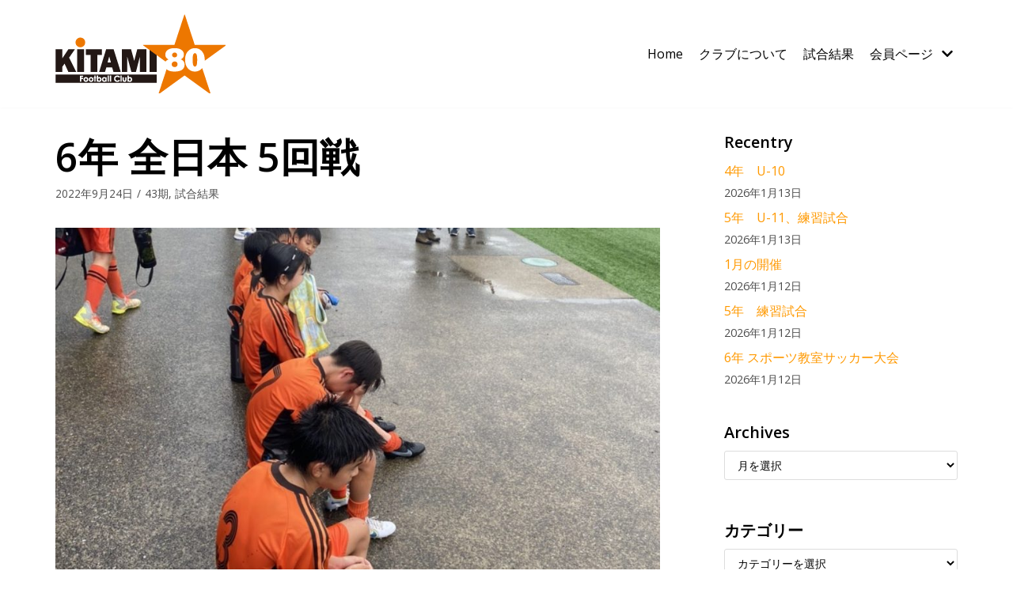

--- FILE ---
content_type: text/html; charset=UTF-8
request_url: https://kitami80.jp/2022/09/6%E5%B9%B4-%E5%85%A8%E6%97%A5%E6%9C%AC-5%E5%9B%9E%E6%88%A6/
body_size: 14759
content:
<!DOCTYPE html>
<html lang="ja">

<head>
	
	<meta charset="UTF-8">
	<meta name="viewport" content="width=device-width, initial-scale=1, minimum-scale=1">
	<link rel="profile" href="http://gmpg.org/xfn/11">
			<link rel="pingback" href="https://kitami80.jp/2021renewal/xmlrpc.php">
		<title>6年 全日本 5回戦 &#8211; Kitami80 FC</title>
<meta name='robots' content='max-image-preview:large' />
<link rel='dns-prefetch' href='//fonts.googleapis.com' />
<link rel="alternate" type="application/rss+xml" title="Kitami80 FC &raquo; フィード" href="https://kitami80.jp/feed/" />
<link rel="alternate" type="application/rss+xml" title="Kitami80 FC &raquo; コメントフィード" href="https://kitami80.jp/comments/feed/" />
<link rel="alternate" type="application/rss+xml" title="Kitami80 FC &raquo; 6年 全日本 5回戦 のコメントのフィード" href="https://kitami80.jp/2022/09/6%e5%b9%b4-%e5%85%a8%e6%97%a5%e6%9c%ac-5%e5%9b%9e%e6%88%a6/feed/" />
<link rel="alternate" title="oEmbed (JSON)" type="application/json+oembed" href="https://kitami80.jp/wp-json/oembed/1.0/embed?url=https%3A%2F%2Fkitami80.jp%2F2022%2F09%2F6%25e5%25b9%25b4-%25e5%2585%25a8%25e6%2597%25a5%25e6%259c%25ac-5%25e5%259b%259e%25e6%2588%25a6%2F" />
<link rel="alternate" title="oEmbed (XML)" type="text/xml+oembed" href="https://kitami80.jp/wp-json/oembed/1.0/embed?url=https%3A%2F%2Fkitami80.jp%2F2022%2F09%2F6%25e5%25b9%25b4-%25e5%2585%25a8%25e6%2597%25a5%25e6%259c%25ac-5%25e5%259b%259e%25e6%2588%25a6%2F&#038;format=xml" />
<style id='wp-img-auto-sizes-contain-inline-css' type='text/css'>
img:is([sizes=auto i],[sizes^="auto," i]){contain-intrinsic-size:3000px 1500px}
/*# sourceURL=wp-img-auto-sizes-contain-inline-css */
</style>
<style id='wp-emoji-styles-inline-css' type='text/css'>

	img.wp-smiley, img.emoji {
		display: inline !important;
		border: none !important;
		box-shadow: none !important;
		height: 1em !important;
		width: 1em !important;
		margin: 0 0.07em !important;
		vertical-align: -0.1em !important;
		background: none !important;
		padding: 0 !important;
	}
/*# sourceURL=wp-emoji-styles-inline-css */
</style>
<style id='wp-block-library-inline-css' type='text/css'>
:root{--wp-block-synced-color:#7a00df;--wp-block-synced-color--rgb:122,0,223;--wp-bound-block-color:var(--wp-block-synced-color);--wp-editor-canvas-background:#ddd;--wp-admin-theme-color:#007cba;--wp-admin-theme-color--rgb:0,124,186;--wp-admin-theme-color-darker-10:#006ba1;--wp-admin-theme-color-darker-10--rgb:0,107,160.5;--wp-admin-theme-color-darker-20:#005a87;--wp-admin-theme-color-darker-20--rgb:0,90,135;--wp-admin-border-width-focus:2px}@media (min-resolution:192dpi){:root{--wp-admin-border-width-focus:1.5px}}.wp-element-button{cursor:pointer}:root .has-very-light-gray-background-color{background-color:#eee}:root .has-very-dark-gray-background-color{background-color:#313131}:root .has-very-light-gray-color{color:#eee}:root .has-very-dark-gray-color{color:#313131}:root .has-vivid-green-cyan-to-vivid-cyan-blue-gradient-background{background:linear-gradient(135deg,#00d084,#0693e3)}:root .has-purple-crush-gradient-background{background:linear-gradient(135deg,#34e2e4,#4721fb 50%,#ab1dfe)}:root .has-hazy-dawn-gradient-background{background:linear-gradient(135deg,#faaca8,#dad0ec)}:root .has-subdued-olive-gradient-background{background:linear-gradient(135deg,#fafae1,#67a671)}:root .has-atomic-cream-gradient-background{background:linear-gradient(135deg,#fdd79a,#004a59)}:root .has-nightshade-gradient-background{background:linear-gradient(135deg,#330968,#31cdcf)}:root .has-midnight-gradient-background{background:linear-gradient(135deg,#020381,#2874fc)}:root{--wp--preset--font-size--normal:16px;--wp--preset--font-size--huge:42px}.has-regular-font-size{font-size:1em}.has-larger-font-size{font-size:2.625em}.has-normal-font-size{font-size:var(--wp--preset--font-size--normal)}.has-huge-font-size{font-size:var(--wp--preset--font-size--huge)}.has-text-align-center{text-align:center}.has-text-align-left{text-align:left}.has-text-align-right{text-align:right}.has-fit-text{white-space:nowrap!important}#end-resizable-editor-section{display:none}.aligncenter{clear:both}.items-justified-left{justify-content:flex-start}.items-justified-center{justify-content:center}.items-justified-right{justify-content:flex-end}.items-justified-space-between{justify-content:space-between}.screen-reader-text{border:0;clip-path:inset(50%);height:1px;margin:-1px;overflow:hidden;padding:0;position:absolute;width:1px;word-wrap:normal!important}.screen-reader-text:focus{background-color:#ddd;clip-path:none;color:#444;display:block;font-size:1em;height:auto;left:5px;line-height:normal;padding:15px 23px 14px;text-decoration:none;top:5px;width:auto;z-index:100000}html :where(.has-border-color){border-style:solid}html :where([style*=border-top-color]){border-top-style:solid}html :where([style*=border-right-color]){border-right-style:solid}html :where([style*=border-bottom-color]){border-bottom-style:solid}html :where([style*=border-left-color]){border-left-style:solid}html :where([style*=border-width]){border-style:solid}html :where([style*=border-top-width]){border-top-style:solid}html :where([style*=border-right-width]){border-right-style:solid}html :where([style*=border-bottom-width]){border-bottom-style:solid}html :where([style*=border-left-width]){border-left-style:solid}html :where(img[class*=wp-image-]){height:auto;max-width:100%}:where(figure){margin:0 0 1em}html :where(.is-position-sticky){--wp-admin--admin-bar--position-offset:var(--wp-admin--admin-bar--height,0px)}@media screen and (max-width:600px){html :where(.is-position-sticky){--wp-admin--admin-bar--position-offset:0px}}

/*# sourceURL=wp-block-library-inline-css */
</style><style id='global-styles-inline-css' type='text/css'>
:root{--wp--preset--aspect-ratio--square: 1;--wp--preset--aspect-ratio--4-3: 4/3;--wp--preset--aspect-ratio--3-4: 3/4;--wp--preset--aspect-ratio--3-2: 3/2;--wp--preset--aspect-ratio--2-3: 2/3;--wp--preset--aspect-ratio--16-9: 16/9;--wp--preset--aspect-ratio--9-16: 9/16;--wp--preset--color--black: #000000;--wp--preset--color--cyan-bluish-gray: #abb8c3;--wp--preset--color--white: #ffffff;--wp--preset--color--pale-pink: #f78da7;--wp--preset--color--vivid-red: #cf2e2e;--wp--preset--color--luminous-vivid-orange: #ff6900;--wp--preset--color--luminous-vivid-amber: #fcb900;--wp--preset--color--light-green-cyan: #7bdcb5;--wp--preset--color--vivid-green-cyan: #00d084;--wp--preset--color--pale-cyan-blue: #8ed1fc;--wp--preset--color--vivid-cyan-blue: #0693e3;--wp--preset--color--vivid-purple: #9b51e0;--wp--preset--color--neve-link-color: var(--nv-primary-accent);--wp--preset--color--neve-link-hover-color: var(--nv-secondary-accent);--wp--preset--color--nv-site-bg: var(--nv-site-bg);--wp--preset--color--nv-light-bg: var(--nv-light-bg);--wp--preset--color--nv-dark-bg: var(--nv-dark-bg);--wp--preset--color--neve-text-color: var(--nv-text-color);--wp--preset--color--nv-text-dark-bg: var(--nv-text-dark-bg);--wp--preset--color--nv-c-1: var(--nv-c-1);--wp--preset--color--nv-c-2: var(--nv-c-2);--wp--preset--gradient--vivid-cyan-blue-to-vivid-purple: linear-gradient(135deg,rgb(6,147,227) 0%,rgb(155,81,224) 100%);--wp--preset--gradient--light-green-cyan-to-vivid-green-cyan: linear-gradient(135deg,rgb(122,220,180) 0%,rgb(0,208,130) 100%);--wp--preset--gradient--luminous-vivid-amber-to-luminous-vivid-orange: linear-gradient(135deg,rgb(252,185,0) 0%,rgb(255,105,0) 100%);--wp--preset--gradient--luminous-vivid-orange-to-vivid-red: linear-gradient(135deg,rgb(255,105,0) 0%,rgb(207,46,46) 100%);--wp--preset--gradient--very-light-gray-to-cyan-bluish-gray: linear-gradient(135deg,rgb(238,238,238) 0%,rgb(169,184,195) 100%);--wp--preset--gradient--cool-to-warm-spectrum: linear-gradient(135deg,rgb(74,234,220) 0%,rgb(151,120,209) 20%,rgb(207,42,186) 40%,rgb(238,44,130) 60%,rgb(251,105,98) 80%,rgb(254,248,76) 100%);--wp--preset--gradient--blush-light-purple: linear-gradient(135deg,rgb(255,206,236) 0%,rgb(152,150,240) 100%);--wp--preset--gradient--blush-bordeaux: linear-gradient(135deg,rgb(254,205,165) 0%,rgb(254,45,45) 50%,rgb(107,0,62) 100%);--wp--preset--gradient--luminous-dusk: linear-gradient(135deg,rgb(255,203,112) 0%,rgb(199,81,192) 50%,rgb(65,88,208) 100%);--wp--preset--gradient--pale-ocean: linear-gradient(135deg,rgb(255,245,203) 0%,rgb(182,227,212) 50%,rgb(51,167,181) 100%);--wp--preset--gradient--electric-grass: linear-gradient(135deg,rgb(202,248,128) 0%,rgb(113,206,126) 100%);--wp--preset--gradient--midnight: linear-gradient(135deg,rgb(2,3,129) 0%,rgb(40,116,252) 100%);--wp--preset--font-size--small: 13px;--wp--preset--font-size--medium: 20px;--wp--preset--font-size--large: 36px;--wp--preset--font-size--x-large: 42px;--wp--preset--spacing--20: 0.44rem;--wp--preset--spacing--30: 0.67rem;--wp--preset--spacing--40: 1rem;--wp--preset--spacing--50: 1.5rem;--wp--preset--spacing--60: 2.25rem;--wp--preset--spacing--70: 3.38rem;--wp--preset--spacing--80: 5.06rem;--wp--preset--shadow--natural: 6px 6px 9px rgba(0, 0, 0, 0.2);--wp--preset--shadow--deep: 12px 12px 50px rgba(0, 0, 0, 0.4);--wp--preset--shadow--sharp: 6px 6px 0px rgba(0, 0, 0, 0.2);--wp--preset--shadow--outlined: 6px 6px 0px -3px rgb(255, 255, 255), 6px 6px rgb(0, 0, 0);--wp--preset--shadow--crisp: 6px 6px 0px rgb(0, 0, 0);}:where(.is-layout-flex){gap: 0.5em;}:where(.is-layout-grid){gap: 0.5em;}body .is-layout-flex{display: flex;}.is-layout-flex{flex-wrap: wrap;align-items: center;}.is-layout-flex > :is(*, div){margin: 0;}body .is-layout-grid{display: grid;}.is-layout-grid > :is(*, div){margin: 0;}:where(.wp-block-columns.is-layout-flex){gap: 2em;}:where(.wp-block-columns.is-layout-grid){gap: 2em;}:where(.wp-block-post-template.is-layout-flex){gap: 1.25em;}:where(.wp-block-post-template.is-layout-grid){gap: 1.25em;}.has-black-color{color: var(--wp--preset--color--black) !important;}.has-cyan-bluish-gray-color{color: var(--wp--preset--color--cyan-bluish-gray) !important;}.has-white-color{color: var(--wp--preset--color--white) !important;}.has-pale-pink-color{color: var(--wp--preset--color--pale-pink) !important;}.has-vivid-red-color{color: var(--wp--preset--color--vivid-red) !important;}.has-luminous-vivid-orange-color{color: var(--wp--preset--color--luminous-vivid-orange) !important;}.has-luminous-vivid-amber-color{color: var(--wp--preset--color--luminous-vivid-amber) !important;}.has-light-green-cyan-color{color: var(--wp--preset--color--light-green-cyan) !important;}.has-vivid-green-cyan-color{color: var(--wp--preset--color--vivid-green-cyan) !important;}.has-pale-cyan-blue-color{color: var(--wp--preset--color--pale-cyan-blue) !important;}.has-vivid-cyan-blue-color{color: var(--wp--preset--color--vivid-cyan-blue) !important;}.has-vivid-purple-color{color: var(--wp--preset--color--vivid-purple) !important;}.has-black-background-color{background-color: var(--wp--preset--color--black) !important;}.has-cyan-bluish-gray-background-color{background-color: var(--wp--preset--color--cyan-bluish-gray) !important;}.has-white-background-color{background-color: var(--wp--preset--color--white) !important;}.has-pale-pink-background-color{background-color: var(--wp--preset--color--pale-pink) !important;}.has-vivid-red-background-color{background-color: var(--wp--preset--color--vivid-red) !important;}.has-luminous-vivid-orange-background-color{background-color: var(--wp--preset--color--luminous-vivid-orange) !important;}.has-luminous-vivid-amber-background-color{background-color: var(--wp--preset--color--luminous-vivid-amber) !important;}.has-light-green-cyan-background-color{background-color: var(--wp--preset--color--light-green-cyan) !important;}.has-vivid-green-cyan-background-color{background-color: var(--wp--preset--color--vivid-green-cyan) !important;}.has-pale-cyan-blue-background-color{background-color: var(--wp--preset--color--pale-cyan-blue) !important;}.has-vivid-cyan-blue-background-color{background-color: var(--wp--preset--color--vivid-cyan-blue) !important;}.has-vivid-purple-background-color{background-color: var(--wp--preset--color--vivid-purple) !important;}.has-black-border-color{border-color: var(--wp--preset--color--black) !important;}.has-cyan-bluish-gray-border-color{border-color: var(--wp--preset--color--cyan-bluish-gray) !important;}.has-white-border-color{border-color: var(--wp--preset--color--white) !important;}.has-pale-pink-border-color{border-color: var(--wp--preset--color--pale-pink) !important;}.has-vivid-red-border-color{border-color: var(--wp--preset--color--vivid-red) !important;}.has-luminous-vivid-orange-border-color{border-color: var(--wp--preset--color--luminous-vivid-orange) !important;}.has-luminous-vivid-amber-border-color{border-color: var(--wp--preset--color--luminous-vivid-amber) !important;}.has-light-green-cyan-border-color{border-color: var(--wp--preset--color--light-green-cyan) !important;}.has-vivid-green-cyan-border-color{border-color: var(--wp--preset--color--vivid-green-cyan) !important;}.has-pale-cyan-blue-border-color{border-color: var(--wp--preset--color--pale-cyan-blue) !important;}.has-vivid-cyan-blue-border-color{border-color: var(--wp--preset--color--vivid-cyan-blue) !important;}.has-vivid-purple-border-color{border-color: var(--wp--preset--color--vivid-purple) !important;}.has-vivid-cyan-blue-to-vivid-purple-gradient-background{background: var(--wp--preset--gradient--vivid-cyan-blue-to-vivid-purple) !important;}.has-light-green-cyan-to-vivid-green-cyan-gradient-background{background: var(--wp--preset--gradient--light-green-cyan-to-vivid-green-cyan) !important;}.has-luminous-vivid-amber-to-luminous-vivid-orange-gradient-background{background: var(--wp--preset--gradient--luminous-vivid-amber-to-luminous-vivid-orange) !important;}.has-luminous-vivid-orange-to-vivid-red-gradient-background{background: var(--wp--preset--gradient--luminous-vivid-orange-to-vivid-red) !important;}.has-very-light-gray-to-cyan-bluish-gray-gradient-background{background: var(--wp--preset--gradient--very-light-gray-to-cyan-bluish-gray) !important;}.has-cool-to-warm-spectrum-gradient-background{background: var(--wp--preset--gradient--cool-to-warm-spectrum) !important;}.has-blush-light-purple-gradient-background{background: var(--wp--preset--gradient--blush-light-purple) !important;}.has-blush-bordeaux-gradient-background{background: var(--wp--preset--gradient--blush-bordeaux) !important;}.has-luminous-dusk-gradient-background{background: var(--wp--preset--gradient--luminous-dusk) !important;}.has-pale-ocean-gradient-background{background: var(--wp--preset--gradient--pale-ocean) !important;}.has-electric-grass-gradient-background{background: var(--wp--preset--gradient--electric-grass) !important;}.has-midnight-gradient-background{background: var(--wp--preset--gradient--midnight) !important;}.has-small-font-size{font-size: var(--wp--preset--font-size--small) !important;}.has-medium-font-size{font-size: var(--wp--preset--font-size--medium) !important;}.has-large-font-size{font-size: var(--wp--preset--font-size--large) !important;}.has-x-large-font-size{font-size: var(--wp--preset--font-size--x-large) !important;}
/*# sourceURL=global-styles-inline-css */
</style>

<style id='classic-theme-styles-inline-css' type='text/css'>
/*! This file is auto-generated */
.wp-block-button__link{color:#fff;background-color:#32373c;border-radius:9999px;box-shadow:none;text-decoration:none;padding:calc(.667em + 2px) calc(1.333em + 2px);font-size:1.125em}.wp-block-file__button{background:#32373c;color:#fff;text-decoration:none}
/*# sourceURL=/wp-includes/css/classic-themes.min.css */
</style>
<link rel='stylesheet' id='swiper-css' href='https://kitami80.jp/2021renewal/wp-content/plugins/liquid-blocks/css/swiper-bundle.min.css?ver=6.9' type='text/css' media='all' />
<link rel='stylesheet' id='liquid-blocks-css' href='https://kitami80.jp/2021renewal/wp-content/plugins/liquid-blocks/css/block.css?ver=1.3.3' type='text/css' media='all' />
<link rel='stylesheet' id='contact-form-7-css' href='https://kitami80.jp/2021renewal/wp-content/plugins/contact-form-7/includes/css/styles.css?ver=5.5.1' type='text/css' media='all' />
<link rel='stylesheet' id='neve-style-css' href='https://kitami80.jp/2021renewal/wp-content/themes/neve/style-main.min.css?ver=2.11.6' type='text/css' media='all' />
<style id='neve-style-inline-css' type='text/css'>
.header-menu-sidebar-inner li.menu-item-nav-search { display: none; }
 .container{ max-width: 748px; } .has-neve-button-color-color{ color: #000000!important; } .has-neve-button-color-background-color{ background-color: #000000!important; } .single-post-container .alignfull > [class*="__inner-container"], .single-post-container .alignwide > [class*="__inner-container"]{ max-width:718px } .button.button-primary, button, input[type=button], .btn, input[type="submit"], /* Buttons in navigation */ ul[id^="nv-primary-navigation"] li.button.button-primary > a, .menu li.button.button-primary > a, .wp-block-button.is-style-primary .wp-block-button__link, .wc-block-grid .wp-block-button .wp-block-button__link, form input[type="submit"], form button[type="submit"], #comments input[type="submit"]{ background-color: #000000;color: #ffffff;border-radius:3px 3px 3px 3px;border:none;border-width:1px 1px 1px 1px; } .button.button-primary:hover, ul[id^="nv-primary-navigation"] li.button.button-primary > a:hover, .menu li.button.button-primary > a:hover, .wp-block-button.is-style-primary .wp-block-button__link:hover, .wc-block-grid .wp-block-button .wp-block-button__link:hover, form input[type="submit"]:hover, form button[type="submit"]:hover, #comments input[type="submit"]:hover{ background-color: var(--nv-primary-accent);color: #ffffff; } .button.button-secondary:not(.secondary-default), .wp-block-button.is-style-secondary .wp-block-button__link{ background-color: rgba(0,0,0,0);color: var(--nv-text-color);border-radius:3px;border:1px solid;border-width:1px 1px 1px 1px; } .button.button-secondary.secondary-default{ background-color: rgba(0,0,0,0);color: var(--nv-text-color);border-radius:3px;border:1px solid;border-width:1px 1px 1px 1px; } .button.button-secondary:not(.secondary-default):hover, .wp-block-button.is-style-secondary .wp-block-button__link:hover{ background-color: rgba(0,0,0,0);color: var(--nv-text-color); } .button.button-secondary.secondary-default:hover{ background-color: rgba(0,0,0,0);color: var(--nv-text-color); } body, .site-title{ font-size: 15px; line-height: 1.6em; letter-spacing: 0px; font-weight: 400; text-transform: none; font-family: Open Sans, var(--nv-fallback-ff); } h1, .single h1.entry-title{ font-size: 45px; line-height: 1.3em; letter-spacing: 0px; font-weight: 600; text-transform: uppercase; font-family: Open Sans, var(--nv-fallback-ff); } h2{ font-size: 35px; line-height: 1.3em; letter-spacing: 0px; font-weight: 600; text-transform: uppercase; font-family: Open Sans, var(--nv-fallback-ff); } h3, .woocommerce-checkout h3{ font-size: 28px; line-height: 1.3px; letter-spacing: 0px; font-weight: 600; text-transform: uppercase; font-family: Open Sans, var(--nv-fallback-ff); } h4{ font-size: 0.8em; line-height: 1.3em; letter-spacing: 0px; font-weight: 700; text-transform: uppercase; font-family: Open Sans, var(--nv-fallback-ff); } h5{ font-size: 20px; line-height: 1.3em; letter-spacing: 0px; font-weight: 600; text-transform: uppercase; font-family: Open Sans, var(--nv-fallback-ff); } h6{ font-size: 16px; line-height: 1.3em; letter-spacing: 0px; font-weight: 600; text-transform: uppercase; font-family: Open Sans, var(--nv-fallback-ff); } .nv-post-thumbnail-wrap img{ box-shadow:0 3px 6px -5px rgba(0, 0, 0, 0.1), 0 4px 8px rgba(0, 0, 0, 0.1); } form:not([role="search"]):not(.woocommerce-cart-form):not(.woocommerce-ordering):not(.cart) input:read-write:not(#coupon_code), form textarea, form select, .widget select{ margin-bottom: 10px; } form input:read-write, form textarea, form select, form select option, form.wp-block-search input.wp-block-search__input, .widget select{ color: var(--nv-text-color); font-family: Open Sans, var(--nv-fallback-ff); } form label, .wpforms-container .wpforms-field-label{ margin-bottom: 10px; } form.search-form input:read-write{ padding-right:45px !important; font-family: Open Sans, var(--nv-fallback-ff); } .header-main-inner,.header-main-inner a:not(.button),.header-main-inner .navbar-toggle{ color: var(--nv-text-color); } .header-main-inner .nv-icon svg,.header-main-inner .nv-contact-list svg{ fill: var(--nv-text-color); } .header-main-inner .icon-bar{ background-color: var(--nv-text-color); } .hfg_header .header-main-inner .nav-ul .sub-menu{ background-color: var(--nv-light-bg); } .hfg_header .header-main-inner{ background-color: var(--nv-light-bg); } .header-menu-sidebar .header-menu-sidebar-bg,.header-menu-sidebar .header-menu-sidebar-bg a:not(.button),.header-menu-sidebar .header-menu-sidebar-bg .navbar-toggle{ color: var(--nv-text-color); } .header-menu-sidebar .header-menu-sidebar-bg .nv-icon svg,.header-menu-sidebar .header-menu-sidebar-bg .nv-contact-list svg{ fill: var(--nv-text-color); } .header-menu-sidebar .header-menu-sidebar-bg .icon-bar{ background-color: var(--nv-text-color); } .hfg_header .header-menu-sidebar .header-menu-sidebar-bg .nav-ul .sub-menu{ background-color: var(--nv-light-bg); } .hfg_header .header-menu-sidebar .header-menu-sidebar-bg{ background-color: var(--nv-light-bg); } .header-menu-sidebar{ width: 360px; } .builder-item--logo .site-logo img{ max-width: 110px; } .builder-item--logo .site-logo{ padding:10px 0px 10px 0px; } .builder-item--logo{ margin:0px 0px 0px 0px; } .builder-item--nav-icon .navbar-toggle{ padding:10px 15px 10px 15px; } .builder-item--nav-icon{ margin:0px 0px 0px 0px; } .builder-item--primary-menu .nav-menu-primary > .nav-ul li:not(.woocommerce-mini-cart-item) > a,.builder-item--primary-menu .nav-menu-primary > .nav-ul .has-caret > a,.builder-item--primary-menu .nav-menu-primary > .nav-ul .neve-mm-heading span,.builder-item--primary-menu .nav-menu-primary > .nav-ul .has-caret{ color: var(--nv-text-color); } .builder-item--primary-menu .nav-menu-primary > .nav-ul li:not(.woocommerce-mini-cart-item) > a:after,.builder-item--primary-menu .nav-menu-primary > .nav-ul li > .has-caret > a:after{ background-color: var(--nv-secondary-accent); } .builder-item--primary-menu .nav-menu-primary > .nav-ul li:not(.woocommerce-mini-cart-item):hover > a,.builder-item--primary-menu .nav-menu-primary > .nav-ul li:hover > .has-caret > a,.builder-item--primary-menu .nav-menu-primary > .nav-ul li:hover > .has-caret{ color: var(--nv-secondary-accent); } .builder-item--primary-menu .nav-menu-primary > .nav-ul li:hover > .has-caret svg{ fill: var(--nv-secondary-accent); } .builder-item--primary-menu .nav-menu-primary > .nav-ul li.current-menu-item > a,.builder-item--primary-menu .nav-menu-primary > .nav-ul li.current_page_item > a,.builder-item--primary-menu .nav-menu-primary > .nav-ul li.current_page_item > .has-caret > a{ color: var(--nv-primary-accent); } .builder-item--primary-menu .nav-menu-primary > .nav-ul li.current-menu-item > .has-caret svg{ fill: var(--nv-primary-accent); } .builder-item--primary-menu .nav-ul > li:not(:last-of-type){ margin-right:20px; } .builder-item--primary-menu .style-full-height .nav-ul li:not(.menu-item-nav-search):not(.menu-item-nav-cart):hover > a:after{ width: calc(100% + 20px); } .builder-item--primary-menu .nav-ul li a, .builder-item--primary-menu .neve-mm-heading span{ min-height: 25px; } .builder-item--primary-menu{ font-size: 1em; line-height: 1.6em; letter-spacing: 0px; font-weight: 500; text-transform: none; padding:0px 0px 0px 0px;margin:0px 0px 0px 0px; } .builder-item--primary-menu svg{ width: 1em;height: 1em; } .footer-top-inner{ background-color: #ffffff; } .footer-top-inner,.footer-top-inner a:not(.button),.footer-top-inner .navbar-toggle{ color: var(--nv-text-color); } .footer-top-inner .nv-icon svg,.footer-top-inner .nv-contact-list svg{ fill: var(--nv-text-color); } .footer-top-inner .icon-bar{ background-color: var(--nv-text-color); } .footer-top-inner .nav-ul .sub-menu{ background-color: #ffffff; } .footer-bottom-inner{ background-color: var(--nv-dark-bg); } .footer-bottom-inner,.footer-bottom-inner a:not(.button),.footer-bottom-inner .navbar-toggle{ color: var(--nv-text-dark-bg); } .footer-bottom-inner .nv-icon svg,.footer-bottom-inner .nv-contact-list svg{ fill: var(--nv-text-dark-bg); } .footer-bottom-inner .icon-bar{ background-color: var(--nv-text-dark-bg); } .footer-bottom-inner .nav-ul .sub-menu{ background-color: var(--nv-dark-bg); } .builder-item--footer-one-widgets{ padding:0px 0px 0px 0px;margin:0px 0px 0px 0px; } .builder-item--footer-two-widgets{ padding:0px 0px 0px 0px;margin:0px 0px 0px 0px; } .builder-item--footer-three-widgets{ padding:0px 0px 0px 0px;margin:0px 0px 0px 0px; } .builder-item--footer-four-widgets{ padding:0px 0px 0px 0px;margin:0px 0px 0px 0px; } .builder-item--footer_copyright{ font-size: 1em; line-height: 1.6em; letter-spacing: 0px; font-weight: 500; text-transform: none; padding:0px 0px 0px 0px;margin:0px 0px 0px 0px; } .builder-item--footer_copyright svg{ width: 1em;height: 1em; } @media(min-width: 576px){ .container{ max-width: 992px; } .single-post-container .alignfull > [class*="__inner-container"], .single-post-container .alignwide > [class*="__inner-container"]{ max-width:962px } body, .site-title{ font-size: 16px; line-height: 1.6em; letter-spacing: 0px; } h1, .single h1.entry-title{ font-size: 50px; line-height: 1.3em; letter-spacing: 0px; } h2{ font-size: 40px; line-height: 1.3em; letter-spacing: 0px; } h3, .woocommerce-checkout h3{ font-size: 28px; line-height: 1.3em; letter-spacing: 0px; } h4{ font-size: 24px; line-height: 1.3em; letter-spacing: 0px; } h5{ font-size: 20px; line-height: 1.3em; letter-spacing: 0px; } h6{ font-size: 16px; line-height: 1.3em; letter-spacing: 0px; } .header-menu-sidebar{ width: 360px; } .builder-item--logo .site-logo img{ max-width: 240px; } .builder-item--logo .site-logo{ padding:10px 0px 10px 0px; } .builder-item--logo{ margin:0px 0px 0px 0px; } .builder-item--nav-icon .navbar-toggle{ padding:10px 15px 10px 15px; } .builder-item--nav-icon{ margin:0px 0px 0px 0px; } .builder-item--primary-menu .nav-ul > li:not(:last-of-type){ margin-right:20px; } .builder-item--primary-menu .style-full-height .nav-ul li:not(.menu-item-nav-search):not(.menu-item-nav-cart):hover > a:after{ width: calc(100% + 20px); } .builder-item--primary-menu .nav-ul li a, .builder-item--primary-menu .neve-mm-heading span{ min-height: 25px; } .builder-item--primary-menu{ font-size: 1em; line-height: 1.6em; letter-spacing: 0px; padding:0px 0px 0px 0px;margin:0px 0px 0px 0px; } .builder-item--primary-menu svg{ width: 1em;height: 1em; } .builder-item--footer-one-widgets{ padding:0px 0px 0px 0px;margin:0px 0px 0px 0px; } .builder-item--footer-two-widgets{ padding:0px 0px 0px 0px;margin:0px 0px 0px 0px; } .builder-item--footer-three-widgets{ padding:0px 0px 0px 0px;margin:0px 0px 0px 0px; } .builder-item--footer-four-widgets{ padding:0px 0px 0px 0px;margin:0px 0px 0px 0px; } .builder-item--footer_copyright{ font-size: 1em; line-height: 1.6em; letter-spacing: 0px; padding:0px 0px 0px 0px;margin:0px 0px 0px 0px; } .builder-item--footer_copyright svg{ width: 1em;height: 1em; } }@media(min-width: 960px){ .container{ max-width: 1170px; } .neve-main > .archive-container .nv-index-posts.col{ max-width: 100%; } .neve-main > .archive-container .nv-sidebar-wrap{ max-width: 0%; } .neve-main > .single-post-container .nv-single-post-wrap.col{ max-width: 70%; } .single-post-container .alignfull > [class*="__inner-container"], .single-post-container .alignwide > [class*="__inner-container"]{ max-width:789px } .container-fluid.single-post-container .alignfull > [class*="__inner-container"], .container-fluid.single-post-container .alignwide > [class*="__inner-container"]{ max-width:calc(70% + 15px) } .neve-main > .single-post-container .nv-sidebar-wrap{ max-width: 30%; } body, .site-title{ font-size: 16px; line-height: 27px; letter-spacing: 0px; } h1, .single h1.entry-title{ font-size: 50px; line-height: 1.3em; letter-spacing: 0px; } h2{ font-size: 40px; line-height: 1.3em; letter-spacing: 0px; } h3, .woocommerce-checkout h3{ font-size: 28px; line-height: 1.3em; letter-spacing: 0px; } h4{ font-size: 0.8em; line-height: 1.3em; letter-spacing: 0px; } h5{ font-size: 20px; line-height: 1.3em; letter-spacing: 0px; } h6{ font-size: 16px; line-height: 1.3em; letter-spacing: 0px; } .header-menu-sidebar{ width: 360px; } .builder-item--logo .site-logo img{ max-width: 350px; } .builder-item--logo .site-logo{ padding:10px 0px 10px 0px; } .builder-item--logo{ margin:0px 0px 0px 0px; } .builder-item--nav-icon .navbar-toggle{ padding:10px 15px 10px 15px; } .builder-item--nav-icon{ margin:0px 0px 0px 0px; } .builder-item--primary-menu .nav-ul > li:not(:last-of-type){ margin-right:20px; } .builder-item--primary-menu .style-full-height .nav-ul li:not(.menu-item-nav-search):not(.menu-item-nav-cart) > a:after{ left:-10px;right:-10px } .builder-item--primary-menu .style-full-height .nav-ul li:not(.menu-item-nav-search):not(.menu-item-nav-cart):hover > a:after{ width: calc(100% + 20px); } .builder-item--primary-menu .nav-ul li a, .builder-item--primary-menu .neve-mm-heading span{ min-height: 25px; } .builder-item--primary-menu{ font-size: 1em; line-height: 1.6em; letter-spacing: 0px; padding:0px 0px 0px 0px;margin:0px 0px 0px 0px; } .builder-item--primary-menu svg{ width: 1em;height: 1em; } .builder-item--footer-one-widgets{ padding:0px 0px 0px 0px;margin:20px 0px 0px 0px; } .builder-item--footer-two-widgets{ padding:0px 0px 0px 0px;margin:20px 0px 0px 0px; } .builder-item--footer-three-widgets{ padding:0px 0px 0px 0px;margin:20px 0px 0px 0px; } .builder-item--footer-four-widgets{ padding:0px 0px 0px 0px;margin:20px 0px 0px 0px; } .builder-item--footer_copyright{ font-size: 1em; line-height: 1.6em; letter-spacing: 0px; padding:0px 0px 0px 0px;margin:0px 0px 0px 0px; } .builder-item--footer_copyright svg{ width: 1em;height: 1em; } }:root{--nv-primary-accent:#ff9900;--nv-secondary-accent:#ff9900;--nv-site-bg:#ffffff;--nv-light-bg:#ffffff;--nv-dark-bg:#000000;--nv-text-color:#000000;--nv-text-dark-bg:#ffffff;--nv-c-1:#77b978;--nv-c-2:#f37262;--nv-fallback-ff:Arial, Helvetica, sans-serif;}
/*# sourceURL=neve-style-inline-css */
</style>
<link rel='stylesheet' id='neve-google-font-open-sans-css' href='//fonts.googleapis.com/css?family=Open+Sans%3A400%2C600%2C700&#038;display=swap&#038;ver=2.11.6' type='text/css' media='all' />
<script type="text/javascript" src="https://kitami80.jp/2021renewal/wp-content/plugins/liquid-blocks/lib/swiper-bundle.min.js?ver=6.9" id="swiper-js"></script>
<script type="text/javascript" src="https://kitami80.jp/2021renewal/wp-content/plugins/liquid-blocks/lib/liquid-blocks.js?ver=6.9" id="liquid-blocks-js"></script>
<link rel="https://api.w.org/" href="https://kitami80.jp/wp-json/" /><link rel="alternate" title="JSON" type="application/json" href="https://kitami80.jp/wp-json/wp/v2/posts/2001" /><link rel="EditURI" type="application/rsd+xml" title="RSD" href="https://kitami80.jp/2021renewal/xmlrpc.php?rsd" />
<meta name="generator" content="WordPress 6.9" />
<link rel="canonical" href="https://kitami80.jp/2022/09/6%e5%b9%b4-%e5%85%a8%e6%97%a5%e6%9c%ac-5%e5%9b%9e%e6%88%a6/" />
<link rel='shortlink' href='https://kitami80.jp/?p=2001' />
<link rel="icon" href="https://kitami80.jp/2021renewal/wp-content/uploads/2021/04/cropped-fabicon512-32x32.png" sizes="32x32" />
<link rel="icon" href="https://kitami80.jp/2021renewal/wp-content/uploads/2021/04/cropped-fabicon512-192x192.png" sizes="192x192" />
<link rel="apple-touch-icon" href="https://kitami80.jp/2021renewal/wp-content/uploads/2021/04/cropped-fabicon512-180x180.png" />
<meta name="msapplication-TileImage" content="https://kitami80.jp/2021renewal/wp-content/uploads/2021/04/cropped-fabicon512-270x270.png" />
		<style type="text/css" id="wp-custom-css">
			/* Contact form */
div.wpforms-container-full .wpforms-form input[type=text],
div.wpforms-container-full .wpforms-form input[type=email]{
	padding: 25px 15px;
	background-color: #f7f7f7;
	font-family: Arial;
	font-size: 14px;
	border-color:#f7f7f7;
	border-radius:0px;
}
div.wpforms-container-full .wpforms-form textarea.wpforms-field-medium{
	padding: 15px;
	background-color:#f7f7f7;
	font-family: Arial;
	font-size: 14px;
	border-color:#f7f7f7;
	border-radius:0px;
}
div.wpforms-container-full .wpforms-form .wpforms-field-label{
	font-family:"Open Sans";
	font-size:0.8em;
	font-weight:700;
	color:#ffffff;
	text-transform:uppercase;
	margin-bottom:20px;
}
div.wpforms-container-full .wpforms-form .wpforms-required-label{
	color:#ffffff;
}
/* Contact form - Button */
div.wpforms-container-full .wpforms-form button[type=submit] {
	background-color: var(--nv-primary-accent);
	font-family:"Open Sans";
	font-size:0.8em;
	color: #ffffff;
	text-transform: uppercase;
	padding: 20px 40px;
	font-weight:600;
	border: 1px solid #ffffff;
	border-radius:3px;
}
div.wpforms-container-full .wpforms-form button[type=submit]:hover {
	background-color: var(--nv-secondary-accent);
	border: 1px solid #fec503;
}



.cal_wrapper {
max-width: 960px; /* 最大幅 */
min-width: 300px; /* 最小幅 */
margin: 2.0833% auto;
}
.googlecal {
position: relative;
padding-bottom: 100%; /* 縦横比 */
height: 0;
}
.googlecal iframe {
position: absolute;
top: 0;
left: 0;
width: 100% !important;
height: 100% !important;
}
/* 画面幅が768px以上の場合の縦横比の指定 */
@media only screen and (min-width: 768px) {
.googlecal { padding-bottom: 75%; }
		</style>
		
	</head>

<body  class="wp-singular post-template-default single single-post postid-2001 single-format-standard wp-custom-logo wp-theme-neve nv-sidebar-right menu_sidebar_slide_left" id="neve_body"  >
<div class="wrapper">
	
	<header class="header" role="banner">
		<a class="neve-skip-link show-on-focus" href="#content" tabindex="0">
			コンテンツへスキップ		</a>
		<div id="header-grid"  class="hfg_header site-header">
	
<nav class="header--row header-main hide-on-mobile hide-on-tablet layout-full-contained nv-navbar header--row"
	data-row-id="main" data-show-on="desktop">

	<div
		class="header--row-inner header-main-inner">
		<div class="container">
			<div
				class="row row--wrapper"
				data-section="hfg_header_layout_main" >
				<div class="builder-item hfg-item-first col-6 desktop-left"><div class="item--inner builder-item--logo"
		data-section="title_tagline"
		data-item-id="logo">
	<div class="site-logo">
	<a class="brand" href="https://kitami80.jp/" title="Kitami80 FC"
			aria-label="Kitami80 FC"><div class="title-with-logo"><img width="215" height="100" src="https://kitami80.jp/2021renewal/wp-content/uploads/2021/04/logo2.png" class="skip-lazy" alt="" decoding="async" /><div class="nv-title-tagline-wrap"></div></div></a></div>

	</div>

</div><div class="builder-item has-nav hfg-item-last col-6 desktop-right"><div class="item--inner builder-item--primary-menu has_menu"
		data-section="header_menu_primary"
		data-item-id="primary-menu">
	<div class="nv-nav-wrap">
	<div role="navigation" class="style-border-bottom nav-menu-primary"
			aria-label="メインメニュー">

		<ul id="nv-primary-navigation-main" class="primary-menu-ul nav-ul"><li id="menu-item-179" class="menu-item menu-item-type-post_type menu-item-object-page menu-item-home menu-item-179"><a href="https://kitami80.jp/">Home</a></li>
<li id="menu-item-246" class="menu-item menu-item-type-post_type menu-item-object-page menu-item-246"><a href="https://kitami80.jp/about/">クラブについて</a></li>
<li id="menu-item-814" class="menu-item menu-item-type-post_type menu-item-object-page menu-item-814"><a href="https://kitami80.jp/80games/">試合結果</a></li>
<li id="menu-item-245" class="menu-item menu-item-type-post_type menu-item-object-page menu-item-has-children menu-item-245"><a href="https://kitami80.jp/80only/"><span class="menu-item-title-wrap">会員ページ</span><div class="caret-wrap 4" tabindex="0"><span class="caret"><svg xmlns="http://www.w3.org/2000/svg" viewBox="0 0 448 512"><path d="M207.029 381.476L12.686 187.132c-9.373-9.373-9.373-24.569 0-33.941l22.667-22.667c9.357-9.357 24.522-9.375 33.901-.04L224 284.505l154.745-154.021c9.379-9.335 24.544-9.317 33.901.04l22.667 22.667c9.373 9.373 9.373 24.569 0 33.941L240.971 381.476c-9.373 9.372-24.569 9.372-33.942 0z"/></svg></span></div></a>
<ul class="sub-menu">
	<li id="menu-item-457" class="menu-item menu-item-type-post_type menu-item-object-page menu-item-457"><a href="https://kitami80.jp/80only/schedule/">スケジュール</a></li>
	<li id="menu-item-458" class="menu-item menu-item-type-post_type menu-item-object-page menu-item-458"><a href="https://kitami80.jp/80only/files/">書類ダウンロード</a></li>
	<li id="menu-item-1443" class="menu-item menu-item-type-post_type menu-item-object-page menu-item-1443"><a href="https://kitami80.jp/80only/faq/">よくある質問</a></li>
</ul>
</li>
</ul>	</div>
</div>

	</div>

</div>							</div>
		</div>
	</div>
</nav>


<nav class="header--row header-main hide-on-desktop layout-full-contained nv-navbar header--row"
	data-row-id="main" data-show-on="mobile">

	<div
		class="header--row-inner header-main-inner">
		<div class="container">
			<div
				class="row row--wrapper"
				data-section="hfg_header_layout_main" >
				<div class="builder-item hfg-item-first col-8 tablet-left mobile-left"><div class="item--inner builder-item--logo"
		data-section="title_tagline"
		data-item-id="logo">
	<div class="site-logo">
	<a class="brand" href="https://kitami80.jp/" title="Kitami80 FC"
			aria-label="Kitami80 FC"><div class="title-with-logo"><img width="215" height="100" src="https://kitami80.jp/2021renewal/wp-content/uploads/2021/04/logo2.png" class="skip-lazy" alt="" decoding="async" /><div class="nv-title-tagline-wrap"></div></div></a></div>

	</div>

</div><div class="builder-item hfg-item-last col-4 tablet-right mobile-right"><div class="item--inner builder-item--nav-icon"
		data-section="header_menu_icon"
		data-item-id="nav-icon">
	<div class="menu-mobile-toggle item-button navbar-toggle-wrapper">
	<button class="navbar-toggle"
					aria-label="
			ナビゲーションメニュー			">
				<div class="bars">
			<span class="icon-bar"></span>
			<span class="icon-bar"></span>
			<span class="icon-bar"></span>
		</div>
		<span class="screen-reader-text">ナビゲーションを切り替え</span>
	</button>
</div> <!--.navbar-toggle-wrapper-->


	</div>

</div>							</div>
		</div>
	</div>
</nav>

<div id="header-menu-sidebar" class="header-menu-sidebar menu-sidebar-panel slide_left">
	<div id="header-menu-sidebar-bg" class="header-menu-sidebar-bg">
		<div class="close-sidebar-panel navbar-toggle-wrapper">
			<button class="navbar-toggle active" 					aria-label="
				ナビゲーションメニュー				">
				<div class="bars">
					<span class="icon-bar"></span>
					<span class="icon-bar"></span>
					<span class="icon-bar"></span>
				</div>
				<span class="screen-reader-text">
				ナビゲーションを切り替え					</span>
			</button>
		</div>
		<div id="header-menu-sidebar-inner" class="header-menu-sidebar-inner ">
			<div class="builder-item has-nav hfg-item-last hfg-item-first col-12 desktop-right tablet-left mobile-left"><div class="item--inner builder-item--primary-menu has_menu"
		data-section="header_menu_primary"
		data-item-id="primary-menu">
	<div class="nv-nav-wrap">
	<div role="navigation" class="style-border-bottom nav-menu-primary"
			aria-label="メインメニュー">

		<ul id="nv-primary-navigation-sidebar" class="primary-menu-ul nav-ul"><li class="menu-item menu-item-type-post_type menu-item-object-page menu-item-home menu-item-179"><a href="https://kitami80.jp/">Home</a></li>
<li class="menu-item menu-item-type-post_type menu-item-object-page menu-item-246"><a href="https://kitami80.jp/about/">クラブについて</a></li>
<li class="menu-item menu-item-type-post_type menu-item-object-page menu-item-814"><a href="https://kitami80.jp/80games/">試合結果</a></li>
<li class="menu-item menu-item-type-post_type menu-item-object-page menu-item-has-children menu-item-245"><a href="https://kitami80.jp/80only/"><span class="menu-item-title-wrap">会員ページ</span><div class="caret-wrap 4" tabindex="0"><span class="caret"><svg xmlns="http://www.w3.org/2000/svg" viewBox="0 0 448 512"><path d="M207.029 381.476L12.686 187.132c-9.373-9.373-9.373-24.569 0-33.941l22.667-22.667c9.357-9.357 24.522-9.375 33.901-.04L224 284.505l154.745-154.021c9.379-9.335 24.544-9.317 33.901.04l22.667 22.667c9.373 9.373 9.373 24.569 0 33.941L240.971 381.476c-9.373 9.372-24.569 9.372-33.942 0z"/></svg></span></div></a>
<ul class="sub-menu">
	<li class="menu-item menu-item-type-post_type menu-item-object-page menu-item-457"><a href="https://kitami80.jp/80only/schedule/">スケジュール</a></li>
	<li class="menu-item menu-item-type-post_type menu-item-object-page menu-item-458"><a href="https://kitami80.jp/80only/files/">書類ダウンロード</a></li>
	<li class="menu-item menu-item-type-post_type menu-item-object-page menu-item-1443"><a href="https://kitami80.jp/80only/faq/">よくある質問</a></li>
</ul>
</li>
</ul>	</div>
</div>

	</div>

</div>		</div>
	</div>
</div>
<div class="header-menu-sidebar-overlay"></div>

</div>
	</header>

	

	
	<main id="content" class="neve-main" role="main">

	<div class="container single-post-container">
		<div class="row">
						<article id="post-2001"
					class="nv-single-post-wrap col post-2001 post type-post status-publish format-standard has-post-thumbnail hentry category-43rd category-game">
				<div class="entry-header"><div class="nv-title-meta-wrap"><h1 class="title entry-title ">6年 全日本 5回戦</h1><ul class="nv-meta-list"><li class="meta date posted-on"><time class="entry-date published" datetime="2022-09-24T17:30:21+09:00" content="2022-09-24">2022年9月24日</time><time class="updated" datetime="2022-09-25T06:02:48+09:00">2022年9月25日</time></li><li class="meta category"><a href="https://kitami80.jp/category/game/43rd/" rel="category tag">43期</a>, <a href="https://kitami80.jp/category/game/" rel="category tag">試合結果</a></li></ul></div></div><div class="nv-thumb-wrap"><img width="930" height="620" src="https://kitami80.jp/2021renewal/wp-content/uploads/2022/09/1664008106073-930x620.jpg" class="skip-lazy wp-post-image" alt="" decoding="async" fetchpriority="high" /></div><div class="nv-content-wrap entry-content"><p>６年　全日本　5回戦</p>
<p>日時:9月24日(土)<br />
会場:駒沢補助競技場<br />
対戦相手:桜町スポーツクラブ・サッカー部</p>
<p>8人制20分ハーフ</p>
<p>1-2 ×</p>
<p>昨日の勝ちから進み、5回戦目となった全日本の試合。<br />
勝てば、明日は準決勝。<br />
絶対勝つという気迫で望みました。<br />
あいにくの雨が降る悪天候の中の試合。<br />
慣れないグランドに雨で足元は重く滑り、転びながらも守って、攻めて、必死に走りこみました。<br />
後1点の引き分けに追いつきたい！<br />
ベンチで応援している子も、プレーをしている子もコーチも保護者もみんな同じ思いで戦い、応援しました。</p>
<p>試合は1点の追加にならず、終了となりました。</p>
<p>遠くをただ見つめる子、泣き続ける子、コーチの言葉にも涙がありました。<br />
勝ち進みたかった思いは、１つでした。<br />
今日の経験が、これからのチームみんなの力になりますように。<br />
応援しています。</p>
<p><img decoding="async" src="https://kitami80.jp/2021renewal/wp-content/uploads/2022/09/1664008106073-225x300.jpg" alt="" width="225" height="300" class="alignnone size-medium wp-image-2002" srcset="https://kitami80.jp/2021renewal/wp-content/uploads/2022/09/1664008106073-225x300.jpg 225w, https://kitami80.jp/2021renewal/wp-content/uploads/2022/09/1664008106073-768x1024.jpg 768w, https://kitami80.jp/2021renewal/wp-content/uploads/2022/09/1664008106073.jpg 1108w" sizes="(max-width: 225px) 100vw, 225px" /></p>
<p><img decoding="async" src="https://kitami80.jp/2021renewal/wp-content/uploads/2022/09/1664008083589-300x225.jpg" alt="" width="300" height="225" class="alignnone size-medium wp-image-2003" srcset="https://kitami80.jp/2021renewal/wp-content/uploads/2022/09/1664008083589-300x225.jpg 300w, https://kitami80.jp/2021renewal/wp-content/uploads/2022/09/1664008083589-1024x768.jpg 1024w, https://kitami80.jp/2021renewal/wp-content/uploads/2022/09/1664008083589-768x576.jpg 768w, https://kitami80.jp/2021renewal/wp-content/uploads/2022/09/1664008083589.jpg 1478w" sizes="(max-width: 300px) 100vw, 300px" /></p>
</div>			</article>
			<div class="nv-sidebar-wrap col-sm-12 nv-right blog-sidebar" >
		<aside id="secondary" role="complementary">
		
		
		<div id="recent-posts-2" class="widget widget_recent_entries">
		<p class="widget-title">Recentry</p>
		<ul>
											<li>
					<a href="https://kitami80.jp/2026/01/4%e5%b9%b4%e3%80%80u-10-36/">4年　U-10</a>
											<span class="post-date">2026年1月13日</span>
									</li>
											<li>
					<a href="https://kitami80.jp/2026/01/5%e5%b9%b4%e3%80%80u-11%e3%80%81%e7%b7%b4%e7%bf%92%e8%a9%a6%e5%90%88/">5年　U-11、練習試合</a>
											<span class="post-date">2026年1月13日</span>
									</li>
											<li>
					<a href="https://kitami80.jp/2026/01/1%e6%9c%88%e3%81%ae%e9%96%8b%e5%82%ac/">1月の開催</a>
											<span class="post-date">2026年1月12日</span>
									</li>
											<li>
					<a href="https://kitami80.jp/2026/01/5%e5%b9%b4%e3%80%80%e7%b7%b4%e7%bf%92%e8%a9%a6%e5%90%88-14/">5年　練習試合</a>
											<span class="post-date">2026年1月12日</span>
									</li>
											<li>
					<a href="https://kitami80.jp/2026/01/6%e5%b9%b4-%e3%82%b9%e3%83%9d%e3%83%bc%e3%83%84%e6%95%99%e5%ae%a4%e3%82%b5%e3%83%83%e3%82%ab%e3%83%bc%e5%a4%a7%e4%bc%9a-3/">6年 スポーツ教室サッカー大会</a>
											<span class="post-date">2026年1月12日</span>
									</li>
					</ul>

		</div><div id="archives-3" class="widget widget_archive"><p class="widget-title">Archives</p>		<label class="screen-reader-text" for="archives-dropdown-3">Archives</label>
		<select id="archives-dropdown-3" name="archive-dropdown">
			
			<option value="">月を選択</option>
				<option value='https://kitami80.jp/2026/01/'> 2026年1月 &nbsp;(7)</option>
	<option value='https://kitami80.jp/2025/12/'> 2025年12月 &nbsp;(9)</option>
	<option value='https://kitami80.jp/2025/11/'> 2025年11月 &nbsp;(13)</option>
	<option value='https://kitami80.jp/2025/10/'> 2025年10月 &nbsp;(11)</option>
	<option value='https://kitami80.jp/2025/09/'> 2025年9月 &nbsp;(12)</option>
	<option value='https://kitami80.jp/2025/08/'> 2025年8月 &nbsp;(3)</option>
	<option value='https://kitami80.jp/2025/07/'> 2025年7月 &nbsp;(8)</option>
	<option value='https://kitami80.jp/2025/06/'> 2025年6月 &nbsp;(11)</option>
	<option value='https://kitami80.jp/2025/05/'> 2025年5月 &nbsp;(9)</option>
	<option value='https://kitami80.jp/2025/04/'> 2025年4月 &nbsp;(14)</option>
	<option value='https://kitami80.jp/2025/03/'> 2025年3月 &nbsp;(9)</option>
	<option value='https://kitami80.jp/2025/02/'> 2025年2月 &nbsp;(2)</option>
	<option value='https://kitami80.jp/2025/01/'> 2025年1月 &nbsp;(16)</option>
	<option value='https://kitami80.jp/2024/12/'> 2024年12月 &nbsp;(17)</option>
	<option value='https://kitami80.jp/2024/11/'> 2024年11月 &nbsp;(12)</option>
	<option value='https://kitami80.jp/2024/10/'> 2024年10月 &nbsp;(12)</option>
	<option value='https://kitami80.jp/2024/09/'> 2024年9月 &nbsp;(11)</option>
	<option value='https://kitami80.jp/2024/07/'> 2024年7月 &nbsp;(6)</option>
	<option value='https://kitami80.jp/2024/06/'> 2024年6月 &nbsp;(10)</option>
	<option value='https://kitami80.jp/2024/05/'> 2024年5月 &nbsp;(16)</option>
	<option value='https://kitami80.jp/2024/04/'> 2024年4月 &nbsp;(15)</option>
	<option value='https://kitami80.jp/2024/03/'> 2024年3月 &nbsp;(9)</option>
	<option value='https://kitami80.jp/2024/02/'> 2024年2月 &nbsp;(11)</option>
	<option value='https://kitami80.jp/2024/01/'> 2024年1月 &nbsp;(7)</option>
	<option value='https://kitami80.jp/2023/12/'> 2023年12月 &nbsp;(16)</option>
	<option value='https://kitami80.jp/2023/11/'> 2023年11月 &nbsp;(11)</option>
	<option value='https://kitami80.jp/2023/10/'> 2023年10月 &nbsp;(9)</option>
	<option value='https://kitami80.jp/2023/09/'> 2023年9月 &nbsp;(16)</option>
	<option value='https://kitami80.jp/2023/08/'> 2023年8月 &nbsp;(6)</option>
	<option value='https://kitami80.jp/2023/07/'> 2023年7月 &nbsp;(4)</option>
	<option value='https://kitami80.jp/2023/06/'> 2023年6月 &nbsp;(13)</option>
	<option value='https://kitami80.jp/2023/05/'> 2023年5月 &nbsp;(12)</option>
	<option value='https://kitami80.jp/2023/04/'> 2023年4月 &nbsp;(12)</option>
	<option value='https://kitami80.jp/2023/03/'> 2023年3月 &nbsp;(4)</option>
	<option value='https://kitami80.jp/2023/02/'> 2023年2月 &nbsp;(11)</option>
	<option value='https://kitami80.jp/2023/01/'> 2023年1月 &nbsp;(13)</option>
	<option value='https://kitami80.jp/2022/12/'> 2022年12月 &nbsp;(13)</option>
	<option value='https://kitami80.jp/2022/11/'> 2022年11月 &nbsp;(15)</option>
	<option value='https://kitami80.jp/2022/10/'> 2022年10月 &nbsp;(15)</option>
	<option value='https://kitami80.jp/2022/09/'> 2022年9月 &nbsp;(13)</option>
	<option value='https://kitami80.jp/2022/08/'> 2022年8月 &nbsp;(6)</option>
	<option value='https://kitami80.jp/2022/07/'> 2022年7月 &nbsp;(11)</option>
	<option value='https://kitami80.jp/2022/06/'> 2022年6月 &nbsp;(18)</option>
	<option value='https://kitami80.jp/2022/05/'> 2022年5月 &nbsp;(11)</option>
	<option value='https://kitami80.jp/2022/04/'> 2022年4月 &nbsp;(9)</option>
	<option value='https://kitami80.jp/2022/03/'> 2022年3月 &nbsp;(11)</option>
	<option value='https://kitami80.jp/2022/01/'> 2022年1月 &nbsp;(6)</option>
	<option value='https://kitami80.jp/2021/12/'> 2021年12月 &nbsp;(18)</option>
	<option value='https://kitami80.jp/2021/11/'> 2021年11月 &nbsp;(13)</option>
	<option value='https://kitami80.jp/2021/10/'> 2021年10月 &nbsp;(11)</option>
	<option value='https://kitami80.jp/2021/09/'> 2021年9月 &nbsp;(7)</option>
	<option value='https://kitami80.jp/2021/08/'> 2021年8月 &nbsp;(2)</option>
	<option value='https://kitami80.jp/2021/07/'> 2021年7月 &nbsp;(6)</option>
	<option value='https://kitami80.jp/2021/06/'> 2021年6月 &nbsp;(1)</option>
	<option value='https://kitami80.jp/2021/04/'> 2021年4月 &nbsp;(2)</option>

		</select>

			<script type="text/javascript">
/* <![CDATA[ */

( ( dropdownId ) => {
	const dropdown = document.getElementById( dropdownId );
	function onSelectChange() {
		setTimeout( () => {
			if ( 'escape' === dropdown.dataset.lastkey ) {
				return;
			}
			if ( dropdown.value ) {
				document.location.href = dropdown.value;
			}
		}, 250 );
	}
	function onKeyUp( event ) {
		if ( 'Escape' === event.key ) {
			dropdown.dataset.lastkey = 'escape';
		} else {
			delete dropdown.dataset.lastkey;
		}
	}
	function onClick() {
		delete dropdown.dataset.lastkey;
	}
	dropdown.addEventListener( 'keyup', onKeyUp );
	dropdown.addEventListener( 'click', onClick );
	dropdown.addEventListener( 'change', onSelectChange );
})( "archives-dropdown-3" );

//# sourceURL=WP_Widget_Archives%3A%3Awidget
/* ]]> */
</script>
</div><div id="categories-3" class="widget widget_categories"><p class="widget-title">カテゴリー</p><form action="https://kitami80.jp" method="get"><label class="screen-reader-text" for="cat">カテゴリー</label><select  name='cat' id='cat' class='postform'>
	<option value='-1'>カテゴリーを選択</option>
	<option class="level-0" value="7">42期&nbsp;&nbsp;(18)</option>
	<option class="level-0" value="10">43期&nbsp;&nbsp;(56)</option>
	<option class="level-0" value="11">44期：&nbsp;&nbsp;(67)</option>
	<option class="level-0" value="12">45期：&nbsp;&nbsp;(103)</option>
	<option class="level-0" value="13">46期：6年/2025年度&nbsp;&nbsp;(138)</option>
	<option class="level-0" value="14">47期：5年/2025年度&nbsp;&nbsp;(102)</option>
	<option class="level-0" value="18">48期：4年/2025年度&nbsp;&nbsp;(62)</option>
	<option class="level-0" value="20">49期：3年/2025年度&nbsp;&nbsp;(25)</option>
	<option class="level-0" value="21">50期：2年生/2025年度&nbsp;&nbsp;(16)</option>
	<option class="level-0" value="23">51期:1年/2025年度&nbsp;&nbsp;(8)</option>
	<option class="level-0" value="9">キッズスクールスケジュール&nbsp;&nbsp;(6)</option>
	<option class="level-0" value="19">ママサッカー&nbsp;&nbsp;(1)</option>
	<option class="level-0" value="6">試合結果&nbsp;&nbsp;(552)</option>
</select>
</form><script type="text/javascript">
/* <![CDATA[ */

( ( dropdownId ) => {
	const dropdown = document.getElementById( dropdownId );
	function onSelectChange() {
		setTimeout( () => {
			if ( 'escape' === dropdown.dataset.lastkey ) {
				return;
			}
			if ( dropdown.value && parseInt( dropdown.value ) > 0 && dropdown instanceof HTMLSelectElement ) {
				dropdown.parentElement.submit();
			}
		}, 250 );
	}
	function onKeyUp( event ) {
		if ( 'Escape' === event.key ) {
			dropdown.dataset.lastkey = 'escape';
		} else {
			delete dropdown.dataset.lastkey;
		}
	}
	function onClick() {
		delete dropdown.dataset.lastkey;
	}
	dropdown.addEventListener( 'keyup', onKeyUp );
	dropdown.addEventListener( 'click', onClick );
	dropdown.addEventListener( 'change', onSelectChange );
})( "cat" );

//# sourceURL=WP_Widget_Categories%3A%3Awidget
/* ]]> */
</script>
</div><div id="custom_html-9" class="widget_text widget widget_custom_html"><p class="widget-title">旧ブログ</p><div class="textwidget custom-html-widget"><a href="http://kitami80fc.doorblog.jp/" target="_blank">キタミ80FC☆[2012-2021]</a><br>
<a href="http://plaza.rakuten.co.jp/kitami80/" target="_blank">旧80ブログ[2006-2012]</a></div></div><div id="custom_html-5" class="widget_text widget widget_custom_html"><p class="widget-title">喜多見小学校アクセス</p><div class="textwidget custom-html-widget">〒157-0067<br>東京都世田谷区喜多見3丁目11-1
<iframe src="https://www.google.com/maps/embed?pb=!1m18!1m12!1m3!1d3243.0726938879293!2d139.5990397150246!3d35.625934380207326!2m3!1f0!2f0!3f0!3m2!1i1024!2i768!4f13.1!3m3!1m2!1s0x6018f151a519b051%3A0x89715482a78e3478!2z5LiW55Sw6LC35Yy656uL5Zac5aSa6KaL5bCP5a2m5qCh!5e0!3m2!1sja!2sjp!4v1618718418335!5m2!1sja!2sjp" width="400" height="300" style="border:0;" allowfullscreen="" loading="lazy"></iframe></div></div><div id="custom_html-6" class="widget_text widget widget_custom_html"><p class="widget-title">Links</p><div class="textwidget custom-html-widget"><a href="https://www.sjfl.tokyo" target="_blank">世田谷少年サッカー連盟</a><br>
<a href="http://www.tjfl.jp/" target="_blank">東京都少年サッカー連盟</a></div></div><div id="search-3" class="widget widget_search"><form role="search" method="get" class="search-form" action="https://kitami80.jp/">
				<label>
					<span class="screen-reader-text">検索:</span>
					<input type="search" class="search-field" placeholder="検索&hellip;" value="" name="s" />
				</label>
				<input type="submit" class="search-submit" value="検索" />
			<div class="nv-search-icon-wrap"><div class="nv-icon nv-search" >
				<svg width="15" height="15" viewBox="0 0 1792 1792" xmlns="http://www.w3.org/2000/svg"><path d="M1216 832q0-185-131.5-316.5t-316.5-131.5-316.5 131.5-131.5 316.5 131.5 316.5 316.5 131.5 316.5-131.5 131.5-316.5zm512 832q0 52-38 90t-90 38q-54 0-90-38l-343-342q-179 124-399 124-143 0-273.5-55.5t-225-150-150-225-55.5-273.5 55.5-273.5 150-225 225-150 273.5-55.5 273.5 55.5 225 150 150 225 55.5 273.5q0 220-124 399l343 343q37 37 37 90z"/></svg>
			</div></div></form></div>
			</aside>
</div>
		</div>
	</div>

</main><!--/.neve-main-->

<footer class="site-footer" id="site-footer">
	<div class="hfg_footer">
		<div class="footer--row footer-top layout-full-contained"
	id="cb-row--footer-top"
	data-row-id="top" data-show-on="desktop">
	<div
		class="footer--row-inner footer-top-inner footer-content-wrap">
		<div class="container">
			<div
				class="hfg-grid nv-footer-content hfg-grid-top row--wrapper row "
				data-section="hfg_footer_layout_top" >
				<div class="builder-item hfg-item-first col-3 desktop-left tablet-left mobile-left hfg-item-v-top"><div class="item--inner builder-item--footer-one-widgets"
		data-section="sidebar-widgets-footer-one-widgets"
		data-item-id="footer-one-widgets">
		<div class="widget-area">
		
		<div id="recent-posts-4" class="widget widget_recent_entries">
		<p class="widget-title">更新情報</p>
		<ul>
											<li>
					<a href="https://kitami80.jp/2026/01/4%e5%b9%b4%e3%80%80u-10-36/">4年　U-10</a>
									</li>
											<li>
					<a href="https://kitami80.jp/2026/01/5%e5%b9%b4%e3%80%80u-11%e3%80%81%e7%b7%b4%e7%bf%92%e8%a9%a6%e5%90%88/">5年　U-11、練習試合</a>
									</li>
											<li>
					<a href="https://kitami80.jp/2026/01/1%e6%9c%88%e3%81%ae%e9%96%8b%e5%82%ac/">1月の開催</a>
									</li>
											<li>
					<a href="https://kitami80.jp/2026/01/5%e5%b9%b4%e3%80%80%e7%b7%b4%e7%bf%92%e8%a9%a6%e5%90%88-14/">5年　練習試合</a>
									</li>
											<li>
					<a href="https://kitami80.jp/2026/01/6%e5%b9%b4-%e3%82%b9%e3%83%9d%e3%83%bc%e3%83%84%e6%95%99%e5%ae%a4%e3%82%b5%e3%83%83%e3%82%ab%e3%83%bc%e5%a4%a7%e4%bc%9a-3/">6年 スポーツ教室サッカー大会</a>
									</li>
											<li>
					<a href="https://kitami80.jp/2026/01/6%e5%b9%b4%e3%80%80%e7%8b%9b%e6%b1%9f5fc-6%e5%b9%b4%e7%94%9f%e5%88%9d%e8%b9%b4%e3%82%8a%e4%ba%a4%e6%b5%81%e6%88%a6/">6年　狛江5FC 6年生初蹴り交流戦</a>
									</li>
					</ul>

		</div><div id="archives-6" class="widget widget_archive"><p class="widget-title">アーカイブ</p>		<label class="screen-reader-text" for="archives-dropdown-6">アーカイブ</label>
		<select id="archives-dropdown-6" name="archive-dropdown">
			
			<option value="">月を選択</option>
				<option value='https://kitami80.jp/2026/01/'> 2026年1月 </option>
	<option value='https://kitami80.jp/2025/12/'> 2025年12月 </option>
	<option value='https://kitami80.jp/2025/11/'> 2025年11月 </option>
	<option value='https://kitami80.jp/2025/10/'> 2025年10月 </option>
	<option value='https://kitami80.jp/2025/09/'> 2025年9月 </option>
	<option value='https://kitami80.jp/2025/08/'> 2025年8月 </option>
	<option value='https://kitami80.jp/2025/07/'> 2025年7月 </option>
	<option value='https://kitami80.jp/2025/06/'> 2025年6月 </option>
	<option value='https://kitami80.jp/2025/05/'> 2025年5月 </option>
	<option value='https://kitami80.jp/2025/04/'> 2025年4月 </option>
	<option value='https://kitami80.jp/2025/03/'> 2025年3月 </option>
	<option value='https://kitami80.jp/2025/02/'> 2025年2月 </option>
	<option value='https://kitami80.jp/2025/01/'> 2025年1月 </option>
	<option value='https://kitami80.jp/2024/12/'> 2024年12月 </option>
	<option value='https://kitami80.jp/2024/11/'> 2024年11月 </option>
	<option value='https://kitami80.jp/2024/10/'> 2024年10月 </option>
	<option value='https://kitami80.jp/2024/09/'> 2024年9月 </option>
	<option value='https://kitami80.jp/2024/07/'> 2024年7月 </option>
	<option value='https://kitami80.jp/2024/06/'> 2024年6月 </option>
	<option value='https://kitami80.jp/2024/05/'> 2024年5月 </option>
	<option value='https://kitami80.jp/2024/04/'> 2024年4月 </option>
	<option value='https://kitami80.jp/2024/03/'> 2024年3月 </option>
	<option value='https://kitami80.jp/2024/02/'> 2024年2月 </option>
	<option value='https://kitami80.jp/2024/01/'> 2024年1月 </option>
	<option value='https://kitami80.jp/2023/12/'> 2023年12月 </option>
	<option value='https://kitami80.jp/2023/11/'> 2023年11月 </option>
	<option value='https://kitami80.jp/2023/10/'> 2023年10月 </option>
	<option value='https://kitami80.jp/2023/09/'> 2023年9月 </option>
	<option value='https://kitami80.jp/2023/08/'> 2023年8月 </option>
	<option value='https://kitami80.jp/2023/07/'> 2023年7月 </option>
	<option value='https://kitami80.jp/2023/06/'> 2023年6月 </option>
	<option value='https://kitami80.jp/2023/05/'> 2023年5月 </option>
	<option value='https://kitami80.jp/2023/04/'> 2023年4月 </option>
	<option value='https://kitami80.jp/2023/03/'> 2023年3月 </option>
	<option value='https://kitami80.jp/2023/02/'> 2023年2月 </option>
	<option value='https://kitami80.jp/2023/01/'> 2023年1月 </option>
	<option value='https://kitami80.jp/2022/12/'> 2022年12月 </option>
	<option value='https://kitami80.jp/2022/11/'> 2022年11月 </option>
	<option value='https://kitami80.jp/2022/10/'> 2022年10月 </option>
	<option value='https://kitami80.jp/2022/09/'> 2022年9月 </option>
	<option value='https://kitami80.jp/2022/08/'> 2022年8月 </option>
	<option value='https://kitami80.jp/2022/07/'> 2022年7月 </option>
	<option value='https://kitami80.jp/2022/06/'> 2022年6月 </option>
	<option value='https://kitami80.jp/2022/05/'> 2022年5月 </option>
	<option value='https://kitami80.jp/2022/04/'> 2022年4月 </option>
	<option value='https://kitami80.jp/2022/03/'> 2022年3月 </option>
	<option value='https://kitami80.jp/2022/01/'> 2022年1月 </option>
	<option value='https://kitami80.jp/2021/12/'> 2021年12月 </option>
	<option value='https://kitami80.jp/2021/11/'> 2021年11月 </option>
	<option value='https://kitami80.jp/2021/10/'> 2021年10月 </option>
	<option value='https://kitami80.jp/2021/09/'> 2021年9月 </option>
	<option value='https://kitami80.jp/2021/08/'> 2021年8月 </option>
	<option value='https://kitami80.jp/2021/07/'> 2021年7月 </option>
	<option value='https://kitami80.jp/2021/06/'> 2021年6月 </option>
	<option value='https://kitami80.jp/2021/04/'> 2021年4月 </option>

		</select>

			<script type="text/javascript">
/* <![CDATA[ */

( ( dropdownId ) => {
	const dropdown = document.getElementById( dropdownId );
	function onSelectChange() {
		setTimeout( () => {
			if ( 'escape' === dropdown.dataset.lastkey ) {
				return;
			}
			if ( dropdown.value ) {
				document.location.href = dropdown.value;
			}
		}, 250 );
	}
	function onKeyUp( event ) {
		if ( 'Escape' === event.key ) {
			dropdown.dataset.lastkey = 'escape';
		} else {
			delete dropdown.dataset.lastkey;
		}
	}
	function onClick() {
		delete dropdown.dataset.lastkey;
	}
	dropdown.addEventListener( 'keyup', onKeyUp );
	dropdown.addEventListener( 'click', onClick );
	dropdown.addEventListener( 'change', onSelectChange );
})( "archives-dropdown-6" );

//# sourceURL=WP_Widget_Archives%3A%3Awidget
/* ]]> */
</script>
</div><div id="categories-6" class="widget widget_categories"><p class="widget-title">カテゴリー</p><form action="https://kitami80.jp" method="get"><label class="screen-reader-text" for="categories-dropdown-6">カテゴリー</label><select  name='cat' id='categories-dropdown-6' class='postform'>
	<option value='-1'>カテゴリーを選択</option>
	<option class="level-0" value="7">42期&nbsp;&nbsp;(18)</option>
	<option class="level-0" value="10">43期&nbsp;&nbsp;(56)</option>
	<option class="level-0" value="11">44期：&nbsp;&nbsp;(67)</option>
	<option class="level-0" value="12">45期：&nbsp;&nbsp;(103)</option>
	<option class="level-0" value="13">46期：6年/2025年度&nbsp;&nbsp;(138)</option>
	<option class="level-0" value="14">47期：5年/2025年度&nbsp;&nbsp;(102)</option>
	<option class="level-0" value="18">48期：4年/2025年度&nbsp;&nbsp;(62)</option>
	<option class="level-0" value="20">49期：3年/2025年度&nbsp;&nbsp;(25)</option>
	<option class="level-0" value="21">50期：2年生/2025年度&nbsp;&nbsp;(16)</option>
	<option class="level-0" value="23">51期:1年/2025年度&nbsp;&nbsp;(8)</option>
	<option class="level-0" value="9">キッズスクールスケジュール&nbsp;&nbsp;(6)</option>
	<option class="level-0" value="19">ママサッカー&nbsp;&nbsp;(1)</option>
	<option class="level-0" value="6">試合結果&nbsp;&nbsp;(552)</option>
</select>
</form><script type="text/javascript">
/* <![CDATA[ */

( ( dropdownId ) => {
	const dropdown = document.getElementById( dropdownId );
	function onSelectChange() {
		setTimeout( () => {
			if ( 'escape' === dropdown.dataset.lastkey ) {
				return;
			}
			if ( dropdown.value && parseInt( dropdown.value ) > 0 && dropdown instanceof HTMLSelectElement ) {
				dropdown.parentElement.submit();
			}
		}, 250 );
	}
	function onKeyUp( event ) {
		if ( 'Escape' === event.key ) {
			dropdown.dataset.lastkey = 'escape';
		} else {
			delete dropdown.dataset.lastkey;
		}
	}
	function onClick() {
		delete dropdown.dataset.lastkey;
	}
	dropdown.addEventListener( 'keyup', onKeyUp );
	dropdown.addEventListener( 'click', onClick );
	dropdown.addEventListener( 'change', onSelectChange );
})( "categories-dropdown-6" );

//# sourceURL=WP_Widget_Categories%3A%3Awidget
/* ]]> */
</script>
</div>	</div>
	</div>

</div><div class="builder-item col-3 desktop-left tablet-left mobile-left hfg-item-v-top"><div class="item--inner builder-item--footer-three-widgets"
		data-section="sidebar-widgets-footer-three-widgets"
		data-item-id="footer-three-widgets">
		<div class="widget-area">
		<div id="custom_html-8" class="widget_text widget widget_custom_html"><p class="widget-title">喜多見小学校アクセス</p><div class="textwidget custom-html-widget">〒157-0067<br>東京都世田谷区喜多見3丁目11-1
<iframe src="https://www.google.com/maps/embed?pb=!1m18!1m12!1m3!1d3243.0726938879293!2d139.5990397150246!3d35.625934380207326!2m3!1f0!2f0!3f0!3m2!1i1024!2i768!4f13.1!3m3!1m2!1s0x6018f151a519b051%3A0x89715482a78e3478!2z5LiW55Sw6LC35Yy656uL5Zac5aSa6KaL5bCP5a2m5qCh!5e0!3m2!1sja!2sjp!4v1618718418335!5m2!1sja!2sjp" width="400" height="300" style="border:0;" allowfullscreen="" loading="lazy"></iframe></div></div>	</div>
	</div>

</div><div class="builder-item col-3 desktop-left tablet-left mobile-left hfg-item-v-top"><div class="item--inner builder-item--footer-two-widgets"
		data-section="sidebar-widgets-footer-two-widgets"
		data-item-id="footer-two-widgets">
		<div class="widget-area">
		<div id="custom_html-10" class="widget_text widget widget_custom_html"><p class="widget-title">お問い合わせ先</p><div class="textwidget custom-html-widget">キタミ80育成会
<a href="mailto:kitami80fc@gmail.com">kitami80fc@gmail.com</a><br><br>

体験申込み<br>
「<a href="https://docs.google.com/forms/d/e/1FAIpQLScRL4lCH_Lqx3NP8zmRE2QsbZLMe7hBWJ66ujhurBdNpnsG9g/viewform">小学生はこちら</a>」<br>
「<a href="https://docs.google.com/forms/d/e/1FAIpQLSewEr0z1e8vSBMeHPdPR4LpAGVZ3WIJSOvFv-68joEcJCCCUw/viewform?usp=sf_link">未就学児はこちら</a>」
</div></div><div id="custom_html-11" class="widget_text widget widget_custom_html"><p class="widget-title">Links</p><div class="textwidget custom-html-widget"><a href="https://www.sjfl.tokyo" target="_blank">世田谷少年サッカー連盟</a><br>
<a href="http://www.tjfl.jp/" target="_blank">東京都少年サッカー連盟</a><br><br>
<a href="http://kitami80fc.doorblog.jp/" target="_blank">旧キタミ80FCブログ[2nd]</a><br>
<a href="https://plaza.rakuten.co.jp/kitami80/" target="_blank">旧キタミ80FCブログ[1st]</a></div></div>	</div>
	</div>

</div><div class="builder-item hfg-item-last col-3 desktop-left tablet-left mobile-left hfg-item-v-top"><div class="item--inner builder-item--footer-four-widgets"
		data-section="sidebar-widgets-footer-four-widgets"
		data-item-id="footer-four-widgets">
		<div class="widget-area">
		<div id="text-3" class="widget widget_text"><p class="widget-title">感染対策について</p>			<div class="textwidget"><p>キタミ80フットボールクラブでは、世田谷区教育委員会「学校・園における新型コロナウイルス感染症対応 ガイドライン」及び、東京都少年サッカー連盟「新型コロナウイルス感染症対策ガイドライン」に従い、感染拡大防止対策を行っています。</p>
</div>
		</div>	</div>
	</div>

</div>							</div>
		</div>
	</div>
</div>

<div class="footer--row footer-bottom layout-full-contained"
	id="cb-row--footer-bottom"
	data-row-id="bottom" data-show-on="desktop">
	<div
		class="footer--row-inner footer-bottom-inner footer-content-wrap">
		<div class="container">
			<div
				class="hfg-grid nv-footer-content hfg-grid-bottom row--wrapper row "
				data-section="hfg_footer_layout_bottom" >
				<div class="builder-item hfg-item-last hfg-item-first col-12 desktop-center tablet-center mobile-center hfg-item-v-middle"><div class="item--inner builder-item--footer_copyright"
		data-section="footer_copyright"
		data-item-id="footer_copyright">
	<div class="component-wrap">
	<p>Copyright (C) KITAMI80 Football Club</p></div>

	</div>

</div>							</div>
		</div>
	</div>
</div>

	</div>
</footer>

</div><!--/.wrapper-->
<script type="speculationrules">
{"prefetch":[{"source":"document","where":{"and":[{"href_matches":"/*"},{"not":{"href_matches":["/2021renewal/wp-*.php","/2021renewal/wp-admin/*","/2021renewal/wp-content/uploads/*","/2021renewal/wp-content/*","/2021renewal/wp-content/plugins/*","/2021renewal/wp-content/themes/neve/*","/*\\?(.+)"]}},{"not":{"selector_matches":"a[rel~=\"nofollow\"]"}},{"not":{"selector_matches":".no-prefetch, .no-prefetch a"}}]},"eagerness":"conservative"}]}
</script>
<script type="text/javascript" src="https://kitami80.jp/2021renewal/wp-includes/js/dist/vendor/wp-polyfill.min.js?ver=3.15.0" id="wp-polyfill-js"></script>
<script type="text/javascript" id="contact-form-7-js-extra">
/* <![CDATA[ */
var wpcf7 = {"api":{"root":"https://kitami80.jp/wp-json/","namespace":"contact-form-7/v1"}};
//# sourceURL=contact-form-7-js-extra
/* ]]> */
</script>
<script type="text/javascript" src="https://kitami80.jp/2021renewal/wp-content/plugins/contact-form-7/includes/js/index.js?ver=5.5.1" id="contact-form-7-js"></script>
<script type="text/javascript" id="neve-script-js-extra">
/* <![CDATA[ */
var NeveProperties = {"ajaxurl":"https://kitami80.jp/2021renewal/wp-admin/admin-ajax.php","nonce":"a4d473f774","isRTL":"","isCustomize":""};
//# sourceURL=neve-script-js-extra
/* ]]> */
</script>
<script type="text/javascript" src="https://kitami80.jp/2021renewal/wp-content/themes/neve/assets/js/build/modern/frontend.js?ver=2.11.6" id="neve-script-js" async></script>
<script type="text/javascript" src="https://kitami80.jp/2021renewal/wp-includes/js/comment-reply.min.js?ver=6.9" id="comment-reply-js" async="async" data-wp-strategy="async" fetchpriority="low"></script>
<script id="wp-emoji-settings" type="application/json">
{"baseUrl":"https://s.w.org/images/core/emoji/17.0.2/72x72/","ext":".png","svgUrl":"https://s.w.org/images/core/emoji/17.0.2/svg/","svgExt":".svg","source":{"concatemoji":"https://kitami80.jp/2021renewal/wp-includes/js/wp-emoji-release.min.js?ver=6.9"}}
</script>
<script type="module">
/* <![CDATA[ */
/*! This file is auto-generated */
const a=JSON.parse(document.getElementById("wp-emoji-settings").textContent),o=(window._wpemojiSettings=a,"wpEmojiSettingsSupports"),s=["flag","emoji"];function i(e){try{var t={supportTests:e,timestamp:(new Date).valueOf()};sessionStorage.setItem(o,JSON.stringify(t))}catch(e){}}function c(e,t,n){e.clearRect(0,0,e.canvas.width,e.canvas.height),e.fillText(t,0,0);t=new Uint32Array(e.getImageData(0,0,e.canvas.width,e.canvas.height).data);e.clearRect(0,0,e.canvas.width,e.canvas.height),e.fillText(n,0,0);const a=new Uint32Array(e.getImageData(0,0,e.canvas.width,e.canvas.height).data);return t.every((e,t)=>e===a[t])}function p(e,t){e.clearRect(0,0,e.canvas.width,e.canvas.height),e.fillText(t,0,0);var n=e.getImageData(16,16,1,1);for(let e=0;e<n.data.length;e++)if(0!==n.data[e])return!1;return!0}function u(e,t,n,a){switch(t){case"flag":return n(e,"\ud83c\udff3\ufe0f\u200d\u26a7\ufe0f","\ud83c\udff3\ufe0f\u200b\u26a7\ufe0f")?!1:!n(e,"\ud83c\udde8\ud83c\uddf6","\ud83c\udde8\u200b\ud83c\uddf6")&&!n(e,"\ud83c\udff4\udb40\udc67\udb40\udc62\udb40\udc65\udb40\udc6e\udb40\udc67\udb40\udc7f","\ud83c\udff4\u200b\udb40\udc67\u200b\udb40\udc62\u200b\udb40\udc65\u200b\udb40\udc6e\u200b\udb40\udc67\u200b\udb40\udc7f");case"emoji":return!a(e,"\ud83e\u1fac8")}return!1}function f(e,t,n,a){let r;const o=(r="undefined"!=typeof WorkerGlobalScope&&self instanceof WorkerGlobalScope?new OffscreenCanvas(300,150):document.createElement("canvas")).getContext("2d",{willReadFrequently:!0}),s=(o.textBaseline="top",o.font="600 32px Arial",{});return e.forEach(e=>{s[e]=t(o,e,n,a)}),s}function r(e){var t=document.createElement("script");t.src=e,t.defer=!0,document.head.appendChild(t)}a.supports={everything:!0,everythingExceptFlag:!0},new Promise(t=>{let n=function(){try{var e=JSON.parse(sessionStorage.getItem(o));if("object"==typeof e&&"number"==typeof e.timestamp&&(new Date).valueOf()<e.timestamp+604800&&"object"==typeof e.supportTests)return e.supportTests}catch(e){}return null}();if(!n){if("undefined"!=typeof Worker&&"undefined"!=typeof OffscreenCanvas&&"undefined"!=typeof URL&&URL.createObjectURL&&"undefined"!=typeof Blob)try{var e="postMessage("+f.toString()+"("+[JSON.stringify(s),u.toString(),c.toString(),p.toString()].join(",")+"));",a=new Blob([e],{type:"text/javascript"});const r=new Worker(URL.createObjectURL(a),{name:"wpTestEmojiSupports"});return void(r.onmessage=e=>{i(n=e.data),r.terminate(),t(n)})}catch(e){}i(n=f(s,u,c,p))}t(n)}).then(e=>{for(const n in e)a.supports[n]=e[n],a.supports.everything=a.supports.everything&&a.supports[n],"flag"!==n&&(a.supports.everythingExceptFlag=a.supports.everythingExceptFlag&&a.supports[n]);var t;a.supports.everythingExceptFlag=a.supports.everythingExceptFlag&&!a.supports.flag,a.supports.everything||((t=a.source||{}).concatemoji?r(t.concatemoji):t.wpemoji&&t.twemoji&&(r(t.twemoji),r(t.wpemoji)))});
//# sourceURL=https://kitami80.jp/2021renewal/wp-includes/js/wp-emoji-loader.min.js
/* ]]> */
</script>
</body>

</html>
